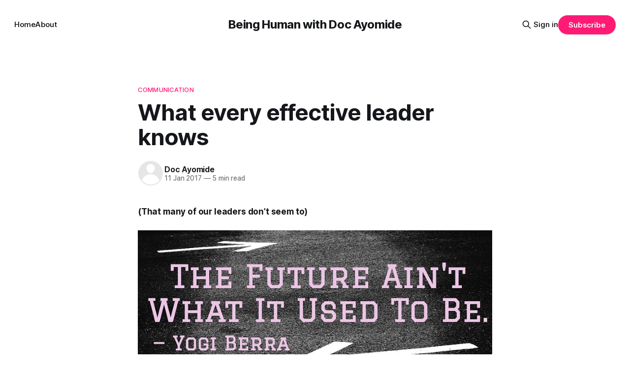

--- FILE ---
content_type: text/html; charset=utf-8
request_url: https://www.docayomide.com/what-every-effective-leader-knows/
body_size: 10070
content:
<!DOCTYPE html>
<html lang="en">
<head>

    <title>What every effective leader knows</title>
    <meta charset="utf-8">
    <meta name="viewport" content="width=device-width, initial-scale=1.0">
    
    <link rel="preload" as="style" href="/assets/built/screen.css?v=7e57e7c960">
    <link rel="preload" as="script" href="/assets/built/source.js?v=7e57e7c960">
    
    <link rel="preload" as="font" type="font/woff2" href="/assets/fonts/inter-roman.woff2?v=7e57e7c960" crossorigin="anonymous">
<style>
    @font-face {
        font-family: "Inter";
        font-style: normal;
        font-weight: 100 900;
        font-display: optional;
        src: url(/assets/fonts/inter-roman.woff2?v=7e57e7c960) format("woff2");
        unicode-range: U+0000-00FF, U+0131, U+0152-0153, U+02BB-02BC, U+02C6, U+02DA, U+02DC, U+0304, U+0308, U+0329, U+2000-206F, U+2074, U+20AC, U+2122, U+2191, U+2193, U+2212, U+2215, U+FEFF, U+FFFD;
    }
</style>

    <link rel="stylesheet" type="text/css" href="/assets/built/screen.css?v=7e57e7c960">

    <style>
        :root {
            --background-color: #ffffff
        }
    </style>

    <script>
        /* The script for calculating the color contrast has been taken from
        https://gomakethings.com/dynamically-changing-the-text-color-based-on-background-color-contrast-with-vanilla-js/ */
        var accentColor = getComputedStyle(document.documentElement).getPropertyValue('--background-color');
        accentColor = accentColor.trim().slice(1);

        if (accentColor.length === 3) {
            accentColor = accentColor[0] + accentColor[0] + accentColor[1] + accentColor[1] + accentColor[2] + accentColor[2];
        }

        var r = parseInt(accentColor.substr(0, 2), 16);
        var g = parseInt(accentColor.substr(2, 2), 16);
        var b = parseInt(accentColor.substr(4, 2), 16);
        var yiq = ((r * 299) + (g * 587) + (b * 114)) / 1000;
        var textColor = (yiq >= 128) ? 'dark' : 'light';

        document.documentElement.className = `has-${textColor}-text`;
    </script>

    <link rel="canonical" href="https://www.docayomide.com/what-every-effective-leader-knows/">
    <meta name="referrer" content="origin-when-cross-origin">
    
    <meta property="og:site_name" content="Being Human with Doc Ayomide">
    <meta property="og:type" content="article">
    <meta property="og:title" content="What every effective leader knows">
    <meta property="og:description" content="(That many of our leaders don’t seem to)

While thinking out my second point in my post on what history really is—that it’s not merely what happened, but what’s recorded and (especially) transmitted—it occurred to me Nigeria suffers a failure on just that point. I">
    <meta property="og:url" content="https://www.docayomide.com/what-every-effective-leader-knows/">
    <meta property="og:image" content="https://static.ghost.org/v5.0.0/images/publication-cover.jpg">
    <meta property="article:published_time" content="2017-01-11T11:11:41.000Z">
    <meta property="article:modified_time" content="2017-01-11T11:11:41.000Z">
    <meta property="article:tag" content="Communication">
    <meta property="article:tag" content="History">
    <meta property="article:tag" content="Storytelling">
    
    <meta property="article:publisher" content="https://www.facebook.com/ghost">
    <meta name="twitter:card" content="summary_large_image">
    <meta name="twitter:title" content="What every effective leader knows">
    <meta name="twitter:description" content="(That many of our leaders don’t seem to)

While thinking out my second point in my post on what history really is—that it’s not merely what happened, but what’s recorded and (especially) transmitted—it occurred to me Nigeria suffers a failure on just that point. I">
    <meta name="twitter:url" content="https://www.docayomide.com/what-every-effective-leader-knows/">
    <meta name="twitter:image" content="https://static.ghost.org/v5.0.0/images/publication-cover.jpg">
    <meta name="twitter:label1" content="Written by">
    <meta name="twitter:data1" content="Doc Ayomide">
    <meta name="twitter:label2" content="Filed under">
    <meta name="twitter:data2" content="Communication, History, Storytelling">
    <meta name="twitter:site" content="@ghost">
    <meta property="og:image:width" content="1200">
    <meta property="og:image:height" content="840">
    
    <script type="application/ld+json">
{
    "@context": "https://schema.org",
    "@type": "Article",
    "publisher": {
        "@type": "Organization",
        "name": "Being Human with Doc Ayomide",
        "url": "https://www.docayomide.com/",
        "logo": {
            "@type": "ImageObject",
            "url": "https://www.docayomide.com/favicon.ico",
            "width": 48,
            "height": 48
        }
    },
    "author": {
        "@type": "Person",
        "name": "Doc Ayomide",
        "url": "https://www.docayomide.com/author/docayomide/",
        "sameAs": []
    },
    "headline": "What every effective leader knows",
    "url": "https://www.docayomide.com/what-every-effective-leader-knows/",
    "datePublished": "2017-01-11T11:11:41.000Z",
    "dateModified": "2017-01-11T11:11:41.000Z",
    "keywords": "Communication, History, Storytelling",
    "description": "(That many of our leaders don’t seem to)\n\nWhile thinking out my second point in my post on what history really is—that it’s not merely what happened, but what’s recorded and (especially) transmitted—it occurred to me Nigeria suffers a failure on just that point. I explore that here.\n\nI’ve argued before that every great leader [1] was a master communicator. Every one was effective at getting through to their target group with the message of where they were going and what those people should do. [",
    "mainEntityOfPage": "https://www.docayomide.com/what-every-effective-leader-knows/"
}
    </script>

    <meta name="generator" content="Ghost 6.0">
    <link rel="alternate" type="application/rss+xml" title="Being Human with Doc Ayomide" href="https://www.docayomide.com/rss/">
    <script defer src="https://cdn.jsdelivr.net/ghost/portal@~2.53/umd/portal.min.js" data-i18n="true" data-ghost="https://www.docayomide.com/" data-key="c6f28ef9f1b14b0e1bfdc890a6" data-api="https://www.docayomide.com/ghost/api/content/" data-locale="en" data-members-signin-otc="false" crossorigin="anonymous"></script><style id="gh-members-styles">.gh-post-upgrade-cta-content,
.gh-post-upgrade-cta {
    display: flex;
    flex-direction: column;
    align-items: center;
    font-family: -apple-system, BlinkMacSystemFont, 'Segoe UI', Roboto, Oxygen, Ubuntu, Cantarell, 'Open Sans', 'Helvetica Neue', sans-serif;
    text-align: center;
    width: 100%;
    color: #ffffff;
    font-size: 16px;
}

.gh-post-upgrade-cta-content {
    border-radius: 8px;
    padding: 40px 4vw;
}

.gh-post-upgrade-cta h2 {
    color: #ffffff;
    font-size: 28px;
    letter-spacing: -0.2px;
    margin: 0;
    padding: 0;
}

.gh-post-upgrade-cta p {
    margin: 20px 0 0;
    padding: 0;
}

.gh-post-upgrade-cta small {
    font-size: 16px;
    letter-spacing: -0.2px;
}

.gh-post-upgrade-cta a {
    color: #ffffff;
    cursor: pointer;
    font-weight: 500;
    box-shadow: none;
    text-decoration: underline;
}

.gh-post-upgrade-cta a:hover {
    color: #ffffff;
    opacity: 0.8;
    box-shadow: none;
    text-decoration: underline;
}

.gh-post-upgrade-cta a.gh-btn {
    display: block;
    background: #ffffff;
    text-decoration: none;
    margin: 28px 0 0;
    padding: 8px 18px;
    border-radius: 4px;
    font-size: 16px;
    font-weight: 600;
}

.gh-post-upgrade-cta a.gh-btn:hover {
    opacity: 0.92;
}</style>
    <script defer src="https://cdn.jsdelivr.net/ghost/sodo-search@~1.8/umd/sodo-search.min.js" data-key="c6f28ef9f1b14b0e1bfdc890a6" data-styles="https://cdn.jsdelivr.net/ghost/sodo-search@~1.8/umd/main.css" data-sodo-search="https://www.docayomide.com/" data-locale="en" crossorigin="anonymous"></script>
    
    <link href="https://www.docayomide.com/webmentions/receive/" rel="webmention">
    <script defer src="/public/cards.min.js?v=7e57e7c960"></script>
    <link rel="stylesheet" type="text/css" href="/public/cards.min.css?v=7e57e7c960">
    <script defer src="/public/member-attribution.min.js?v=7e57e7c960"></script>
    <script defer src="/public/ghost-stats.min.js?v=7e57e7c960" data-stringify-payload="false" data-datasource="analytics_events" data-storage="localStorage" data-host="https://www.docayomide.com/.ghost/analytics/api/v1/page_hit"  tb_site_uuid="f91c54c0-81be-40e5-acb1-df281d6abaa7" tb_post_uuid="43296c51-4f25-413b-b7a5-36687a449d5a" tb_post_type="post" tb_member_uuid="undefined" tb_member_status="undefined"></script><style>:root {--ghost-accent-color: #FF1A75;}</style>

</head>
<body class="post-template tag-communication tag-history-689595d071d746001b1628dd tag-storytelling tag-hash-migrated-1754633678002 tag-hash-wp-689595d071d746001b1628d4 tag-hash-wp-post-689595d071d746001b1628d7 tag-hash-import-2025-08-08-06-14 has-sans-title has-sans-body">

<div class="gh-viewport">
    
    <header id="gh-navigation" class="gh-navigation is-middle-logo gh-outer">
    <div class="gh-navigation-inner gh-inner">

        <div class="gh-navigation-brand">
            <a class="gh-navigation-logo is-title" href="https://www.docayomide.com">
                    Being Human with Doc Ayomide
            </a>
            <button class="gh-search gh-icon-button" aria-label="Search this site" data-ghost-search>
    <svg xmlns="http://www.w3.org/2000/svg" fill="none" viewBox="0 0 24 24" stroke="currentColor" stroke-width="2" width="20" height="20"><path stroke-linecap="round" stroke-linejoin="round" d="M21 21l-6-6m2-5a7 7 0 11-14 0 7 7 0 0114 0z"></path></svg></button>            <button class="gh-burger gh-icon-button" aria-label="Menu">
                <svg xmlns="http://www.w3.org/2000/svg" width="24" height="24" fill="currentColor" viewBox="0 0 256 256"><path d="M224,128a8,8,0,0,1-8,8H40a8,8,0,0,1,0-16H216A8,8,0,0,1,224,128ZM40,72H216a8,8,0,0,0,0-16H40a8,8,0,0,0,0,16ZM216,184H40a8,8,0,0,0,0,16H216a8,8,0,0,0,0-16Z"></path></svg>                <svg xmlns="http://www.w3.org/2000/svg" width="24" height="24" fill="currentColor" viewBox="0 0 256 256"><path d="M205.66,194.34a8,8,0,0,1-11.32,11.32L128,139.31,61.66,205.66a8,8,0,0,1-11.32-11.32L116.69,128,50.34,61.66A8,8,0,0,1,61.66,50.34L128,116.69l66.34-66.35a8,8,0,0,1,11.32,11.32L139.31,128Z"></path></svg>            </button>
        </div>

        <nav class="gh-navigation-menu">
            <ul class="nav">
    <li class="nav-home"><a href="https://www.docayomide.com/">Home</a></li>
    <li class="nav-about"><a href="https://www.docayomide.com/about/">About</a></li>
</ul>

        </nav>

        <div class="gh-navigation-actions">
                <button class="gh-search gh-icon-button" aria-label="Search this site" data-ghost-search>
    <svg xmlns="http://www.w3.org/2000/svg" fill="none" viewBox="0 0 24 24" stroke="currentColor" stroke-width="2" width="20" height="20"><path stroke-linecap="round" stroke-linejoin="round" d="M21 21l-6-6m2-5a7 7 0 11-14 0 7 7 0 0114 0z"></path></svg></button>                <div class="gh-navigation-members">
                            <a href="#/portal/signin" data-portal="signin">Sign in</a>
                                <a class="gh-button" href="#/portal/signup" data-portal="signup">Subscribe</a>
                </div>
        </div>

    </div>
</header>

    

<main class="gh-main">

    <article class="gh-article post tag-communication tag-history-689595d071d746001b1628dd tag-storytelling tag-hash-migrated-1754633678002 tag-hash-wp-689595d071d746001b1628d4 tag-hash-wp-post-689595d071d746001b1628d7 tag-hash-import-2025-08-08-06-14 no-image">

        <header class="gh-article-header gh-canvas">

                <a class="gh-article-tag" href="https://www.docayomide.com/tag/communication/">Communication</a>
            <h1 class="gh-article-title is-title">What every effective leader knows</h1>

            <div class="gh-article-meta">
                <div class="gh-article-author-image instapaper_ignore">
                            <a href="/author/docayomide/"><svg viewBox="0 0 24 24" xmlns="http://www.w3.org/2000/svg"><g fill="none" fill-rule="evenodd"><path d="M3.513 18.998C4.749 15.504 8.082 13 12 13s7.251 2.504 8.487 5.998C18.47 21.442 15.417 23 12 23s-6.47-1.558-8.487-4.002zM12 12c2.21 0 4-2.79 4-5s-1.79-4-4-4-4 1.79-4 4 1.79 5 4 5z" fill="#FFF"/></g></svg>
</a>
                </div>
                <div class="gh-article-meta-wrapper">
                    <h4 class="gh-article-author-name"><a href="/author/docayomide/">Doc Ayomide</a></h4>
                    <div class="gh-article-meta-content">
                        <time class="gh-article-meta-date" datetime="2017-01-11">11 Jan 2017</time>
                            <span class="gh-article-meta-length"><span class="bull">—</span> 5 min read</span>
                    </div>
                </div>
            </div>

            
        </header>

        <section class="gh-content gh-canvas is-body">
            <h4 id="-that-many-of-our-leaders-don-t-seem-to-">(That many of our leaders don’t seem to)</h4><figure class="kg-card kg-image-card kg-card-hascaption"><img src="https://cdn-images-1.medium.com/max/800/1*euQPyYesomQWlKHc5yu_CQ.jpeg" class="kg-image" alt loading="lazy" width="1024" height="512"><figcaption>And <a href="https://medium.com/@DocAyomide/no-history-is-not-what-happened-in-the-past-cc2aa6e2fbc0?ref=docayomide.com#.2d764w4u2" target="_blank" rel="noopener noreferrer">history is not what we think</a> it&nbsp;is.</figcaption></figure><p><em>While thinking out my second point in my post on </em><a href="https://medium.com/@DocAyomide/no-history-is-not-what-happened-in-the-past-cc2aa6e2fbc0?ref=docayomide.com#.2d764w4u2" rel="noopener noreferrer"><em>what history really is</em></a><em>—that it’s not merely what happened, but what’s recorded and (especially) </em>transmitted<em>—it occurred to me Nigeria suffers a failure on just that point. I explore that here.</em></p><p>I’ve argued before that <a href="https://byrslf.co/why-do-otherwise-smart-successful-people-suck-as-leaders-6cee24d1b11a?ref=docayomide.com" rel="noopener noreferrer">every great leader [1] was a master communicator</a>. Every one was effective at getting through to their target group with the message of where they were going and what those people should do. [2]</p><p>But thinking about history brought something else to light [3], which was that <strong>this communication must necessarily include communication of a history</strong>. Or, of what I’ll call a “<em>shared narrative</em>.”</p><p>Which brings me to what a narrative is.</p><h3 id="the-difference-between-a-set-of-facts-and-a-narrative">The difference between a set of facts and a narrative</h3><p>If, as I argue, history is not just the past but <em>the record</em> of the past, at least three questions arise, none of them easy to answer.</p><ul><li><em>What are the facts of the record?</em></li><li><em>Do the people whose record it is know and accept these facts?</em></li><li><em>What do the facts mean to them?</em></li></ul><p>The last question is the most pertinent to this article. <strong>The meaning we attach to any set of facts forms our narrative around those facts.</strong> To paraphrase E. M. Forster, while the facts may be that the king died and then the queen died, to say, “The king died, and then the queen died of grief,” is to construct a narrative.</p><blockquote>“Nigeria is the product of an amalgamation that happened in 1914.”</blockquote><p>That’s a fact.</p><blockquote>“Nigeria is therefore an artificial construct that really should be dispensed with.”</blockquote><p>That’s a narrative.</p><p>But the thing about narratives is, they’re debatable. (Well, facts seem to be too, these days, but let’s not go there just now.) A narrative is an interpretation, a form of meaning. And that interpretation or meaning is typically not inevitable.</p><p>Which then raises an even more important question: <strong>Whose job is to shape the narrative? </strong>Whether by spreading it so it can be shared — or create it if a good one doesn’t exist yet? Who gets to be responsible for that?</p><p>My answer to that?</p><blockquote>Shaping narratives is the job of leaders.</blockquote><h3 id="leaders-are-sorry-should-be-storytellers">Leaders are—sorry, should be—storytellers</h3><p>Effective leaders know they are custodians of the shared narrative of the people they lead. They don’t see it as incidental to their “real job” of “leading,” they see it as the job itself and own it. They take responsibility for helping to construct an empowering narrative where one doesn’t exist, and where it does, to ensure its spread and acceptance.</p><p>And effective leaders do this because they understand perfectly how essential a narrative is motivate people. They understand that, important as is a narrative of the future (what we ordinarily call a “vision”), the right narrative of the past can make that future truly compelling.</p><p>It’s arguable that a major problem for Nigeria is this lack of a shared history, of a narrative that brings us together. At the ethnic level we have shared narratives (even if increasingly fading), but at the national level, hardly so. Fragments, yes, but not anything coherent and comprehensive, and definitely not anything the majority seem to agree on.</p><p>(This, by the way, was the basic idea of the long-mooted, and perennially deferred, sovereign national conference.)</p><p>Consider America, in comparison. If there’s one thing America got from the founding fathers, it’s a history, a shared narrative. And for a country whose start was arguably as artificial as Nigeria’s (if not more so), you have to marvel at the deliberateness it must have required to create the shared narrative that has come to be known as American history. It was not — and has never been — perfect, but the point is, they had one. And it didn’t just appear, it was constructed.</p><p>And you have to worry, too, about how that narrative is slowly coming apart. [4]</p><p>In Nigeria, on the other hand (and this perhaps applies to other African countries), we barely have a national history we agree on.</p><h4 id="and-that-is-the-more-tragic-when-you-consider-our-traditional-recognition-of-the-power-of-story-to-guide-a-people-">And that is the more tragic when you consider our traditional recognition of the power of story to guide a people.</h4><figure class="kg-card kg-image-card kg-card-hascaption"><img src="https://cdn-images-1.medium.com/max/800/1*HGIa10Ws3RBKqPh2-vzDZQ.jpeg" class="kg-image" alt loading="lazy" width="5734" height="4000"><figcaption>We were the original storytellers. What happened to&nbsp;us?</figcaption></figure><blockquote>The problem however, is that human beings don’t live in a narrative vacuum.</blockquote><p>If there’s no compelling narrative, expect people to take whichever alternative most persuasively presents itself, whether that is a rallying cry to make their country great again, or a call to secede as an ethnic group from the rest of the nation.</p><p>And when that happens, mere facts will not do. Because unlike facts, which are merely intellectual, a narrative engages a person at their core.</p><p>And an effective leader knows that.</p><hr><h4 id="footnotes">Footnotes</h4><p>[1] By great leader I don’t even mean ethically as in good or bad leaders (which is debatable); I mean practically, as in, they got people to follow.</p><p>[2] As we have seen again and again from American politics, this effectiveness at communication includes mastery of whatever is the medium du jour, from Reagan with radio to Trump on Twitter. (The idea being mastery of not just just any medium, but of the one people actively engage on.)</p><p>[3] This is what happens every time I write by the way — resisting the temptation to bloat has become familiar. Even this post was threatening to spiral out into a ton of themes. To be honest, I chose to use these footnotes as a way to pay homage to the potential tangents. Anyway, I felt the point was important enough to have its own post.</p><p>[4] Worry, not because what is coming apart was formerly perfect, but because it does not seem that a better replacement is at hand. In fact, it can be argued that the threat America faces today is at least partly rooted in a majority who did consider the old narrative perfect and so resist its potential reshaping (for those who found it grossly flawed), in favour of forcing a return to their version of the old narrative.</p><hr><p><em>If you made it here, chances are you read the whole thing. If you liked it, please click the little heart (like in the graphic below) and help others find and enjoy this, too. Thanks!</em></p><figure class="kg-card kg-image-card"><img src="https://cdn-images-1.medium.com/max/800/1*GvahM6_8uJMpgkBOWv5GGA.gif" class="kg-image" alt loading="lazy" width="640" height="70"></figure><h4 id="liked-this-also-read-">Liked this? Also read:</h4><p>[embed]https://medium.com/@DocAyomide/no-history-is-not-what-happened-in-the-past-cc2aa6e2fbc0[/embed][embed]https://medium.com/@DocAyomide/no-history-is-not-what-happened-in-the-past-cc2aa6e2fbc0[/embed][embed]https://medium.com/@DocAyomide/no-history-is-not-what-happened-in-the-past-cc2aa6e2fbc0[/embed]</p>
        </section>

    </article>


</main>


            <section class="gh-container is-grid gh-outer">
                <div class="gh-container-inner gh-inner">
                    <h2 class="gh-container-title">Read more</h2>
                    <div class="gh-feed">
                            <article class="gh-card post">
    <a class="gh-card-link" href="/coming-soon/">
            <figure class="gh-card-image">
                <img
                    srcset="https://static.ghost.org/v4.0.0/images/feature-image.jpg 160w,
                            https://static.ghost.org/v4.0.0/images/feature-image.jpg 320w,
                            https://static.ghost.org/v4.0.0/images/feature-image.jpg 600w,
                            https://static.ghost.org/v4.0.0/images/feature-image.jpg 960w,
                            https://static.ghost.org/v4.0.0/images/feature-image.jpg 1200w,
                            https://static.ghost.org/v4.0.0/images/feature-image.jpg 2000w"
                    sizes="320px"
                    src="https://static.ghost.org/v4.0.0/images/feature-image.jpg"
                    alt="Coming soon"
                    loading="lazy"
                >
            </figure>
        <div class="gh-card-wrapper">
            <h3 class="gh-card-title is-title">Coming soon</h3>
                    <p class="gh-card-excerpt is-body">This is Being Human with Doc Ayomide, a brand new site by Ayomide Adebayo  that&#39;s just getting started. Things will be up and running here shortly, but you can subscribe in the meantime if you&#39;d like to stay up to date and receive emails when new</p>
            <footer class="gh-card-meta">
<!--
             -->
                    <span class="gh-card-author">By Ayomide Adebayo </span>
                    <time class="gh-card-date" datetime="2025-08-05">05 Aug 2025</time>
                <!--
         --></footer>
        </div>
    </a>
</article>
                            <article class="gh-card post no-image">
    <a class="gh-card-link" href="/personal-innovation/">
        <div class="gh-card-wrapper">
            <h3 class="gh-card-title is-title">The future takes time—and that’s okay</h3>
                <p class="gh-card-excerpt is-body">Innovation is a fancy word, but at root it’s about taking a thing exists and making it better. Personal innovation is applying that to you.</p>
            <footer class="gh-card-meta">
<!--
             -->
                    <span class="gh-card-author">By Doc Ayomide</span>
                    <time class="gh-card-date" datetime="2023-07-19">19 Jul 2023</time>
                <!--
         --></footer>
        </div>
    </a>
</article>
                            <article class="gh-card post no-image">
    <a class="gh-card-link" href="/apple-nintendo/">
        <div class="gh-card-wrapper">
            <h3 class="gh-card-title is-title">How Apple &amp; Nintendo are Grounded in Being Human</h3>
                <p class="gh-card-excerpt is-body">Apple and Nintendo are alike in more ways than meet the eye—but at the heart of it is a relentless focus on what it means to be human.</p>
            <footer class="gh-card-meta">
<!--
             -->
                    <span class="gh-card-author">By Doc Ayomide</span>
                    <time class="gh-card-date" datetime="2023-05-10">10 May 2023</time>
                <!--
         --></footer>
        </div>
    </a>
</article>
                            <article class="gh-card post no-image">
    <a class="gh-card-link" href="/humility/">
        <div class="gh-card-wrapper">
            <h3 class="gh-card-title is-title">Fight Your Inner Critic With… Humility</h3>
                <p class="gh-card-excerpt is-body">The creative paradox is having to both consider the audience we make things for and also not think about them too much. Humility is how we resolve it.</p>
            <footer class="gh-card-meta">
<!--
             -->
                    <span class="gh-card-author">By Doc Ayomide</span>
                    <time class="gh-card-date" datetime="2023-04-20">20 Apr 2023</time>
                <!--
         --></footer>
        </div>
    </a>
</article>
                    </div>
                </div>
            </section>

    
    <footer class="gh-footer gh-outer">
    <div class="gh-footer-inner gh-inner">

        <div class="gh-footer-bar">
            <span class="gh-footer-logo is-title">
                    Being Human with Doc Ayomide
            </span>
            <nav class="gh-footer-menu">
                <ul class="nav">
    <li class="nav-sign-up"><a href="#/portal/">Sign up</a></li>
</ul>

            </nav>
            <div class="gh-footer-copyright">
                Powered by <a href="https://ghost.org/" target="_blank" rel="noopener">Ghost</a>
            </div>
        </div>

                <section class="gh-footer-signup">
                    <h2 class="gh-footer-signup-header is-title">
                        Being Human with Doc Ayomide
                    </h2>
                    <p class="gh-footer-signup-subhead is-body">
                        Thoughts, stories and ideas.
                    </p>
                    <form class="gh-form" data-members-form>
    <input class="gh-form-input" id="footer-email" name="email" type="email" placeholder="jamie@example.com" required data-members-email>
    <button class="gh-button" type="submit" aria-label="Subscribe">
        <span><span>Subscribe</span> <svg xmlns="http://www.w3.org/2000/svg" width="32" height="32" fill="currentColor" viewBox="0 0 256 256"><path d="M224.49,136.49l-72,72a12,12,0,0,1-17-17L187,140H40a12,12,0,0,1,0-24H187L135.51,64.48a12,12,0,0,1,17-17l72,72A12,12,0,0,1,224.49,136.49Z"></path></svg></span>
        <svg xmlns="http://www.w3.org/2000/svg" height="24" width="24" viewBox="0 0 24 24">
    <g stroke-linecap="round" stroke-width="2" fill="currentColor" stroke="none" stroke-linejoin="round" class="nc-icon-wrapper">
        <g class="nc-loop-dots-4-24-icon-o">
            <circle cx="4" cy="12" r="3"></circle>
            <circle cx="12" cy="12" r="3"></circle>
            <circle cx="20" cy="12" r="3"></circle>
        </g>
        <style data-cap="butt">
            .nc-loop-dots-4-24-icon-o{--animation-duration:0.8s}
            .nc-loop-dots-4-24-icon-o *{opacity:.4;transform:scale(.75);animation:nc-loop-dots-4-anim var(--animation-duration) infinite}
            .nc-loop-dots-4-24-icon-o :nth-child(1){transform-origin:4px 12px;animation-delay:-.3s;animation-delay:calc(var(--animation-duration)/-2.666)}
            .nc-loop-dots-4-24-icon-o :nth-child(2){transform-origin:12px 12px;animation-delay:-.15s;animation-delay:calc(var(--animation-duration)/-5.333)}
            .nc-loop-dots-4-24-icon-o :nth-child(3){transform-origin:20px 12px}
            @keyframes nc-loop-dots-4-anim{0%,100%{opacity:.4;transform:scale(.75)}50%{opacity:1;transform:scale(1)}}
        </style>
    </g>
</svg>        <svg class="checkmark" xmlns="http://www.w3.org/2000/svg" viewBox="0 0 52 52">
    <path class="checkmark__check" fill="none" d="M14.1 27.2l7.1 7.2 16.7-16.8"/>
    <style>
        .checkmark {
            width: 40px;
            height: 40px;
            display: block;
            stroke-width: 2.5;
            stroke: currentColor;
            stroke-miterlimit: 10;
        }

        .checkmark__check {
            transform-origin: 50% 50%;
            stroke-dasharray: 48;
            stroke-dashoffset: 48;
            animation: stroke .3s cubic-bezier(0.650, 0.000, 0.450, 1.000) forwards;
        }

        @keyframes stroke {
            100% { stroke-dashoffset: 0; }
        }
    </style>
</svg>    </button>
    <p data-members-error></p>
</form>                </section>

    </div>
</footer>    
</div>

    <div class="pswp" tabindex="-1" role="dialog" aria-hidden="true">
    <div class="pswp__bg"></div>

    <div class="pswp__scroll-wrap">
        <div class="pswp__container">
            <div class="pswp__item"></div>
            <div class="pswp__item"></div>
            <div class="pswp__item"></div>
        </div>

        <div class="pswp__ui pswp__ui--hidden">
            <div class="pswp__top-bar">
                <div class="pswp__counter"></div>

                <button class="pswp__button pswp__button--close" title="Close (Esc)"></button>
                <button class="pswp__button pswp__button--share" title="Share"></button>
                <button class="pswp__button pswp__button--fs" title="Toggle fullscreen"></button>
                <button class="pswp__button pswp__button--zoom" title="Zoom in/out"></button>

                <div class="pswp__preloader">
                    <div class="pswp__preloader__icn">
                        <div class="pswp__preloader__cut">
                            <div class="pswp__preloader__donut"></div>
                        </div>
                    </div>
                </div>
            </div>

            <div class="pswp__share-modal pswp__share-modal--hidden pswp__single-tap">
                <div class="pswp__share-tooltip"></div>
            </div>

            <button class="pswp__button pswp__button--arrow--left" title="Previous (arrow left)"></button>
            <button class="pswp__button pswp__button--arrow--right" title="Next (arrow right)"></button>

            <div class="pswp__caption">
                <div class="pswp__caption__center"></div>
            </div>
        </div>
    </div>
</div>
<script src="/assets/built/source.js?v=7e57e7c960"></script>



</body>
</html>
